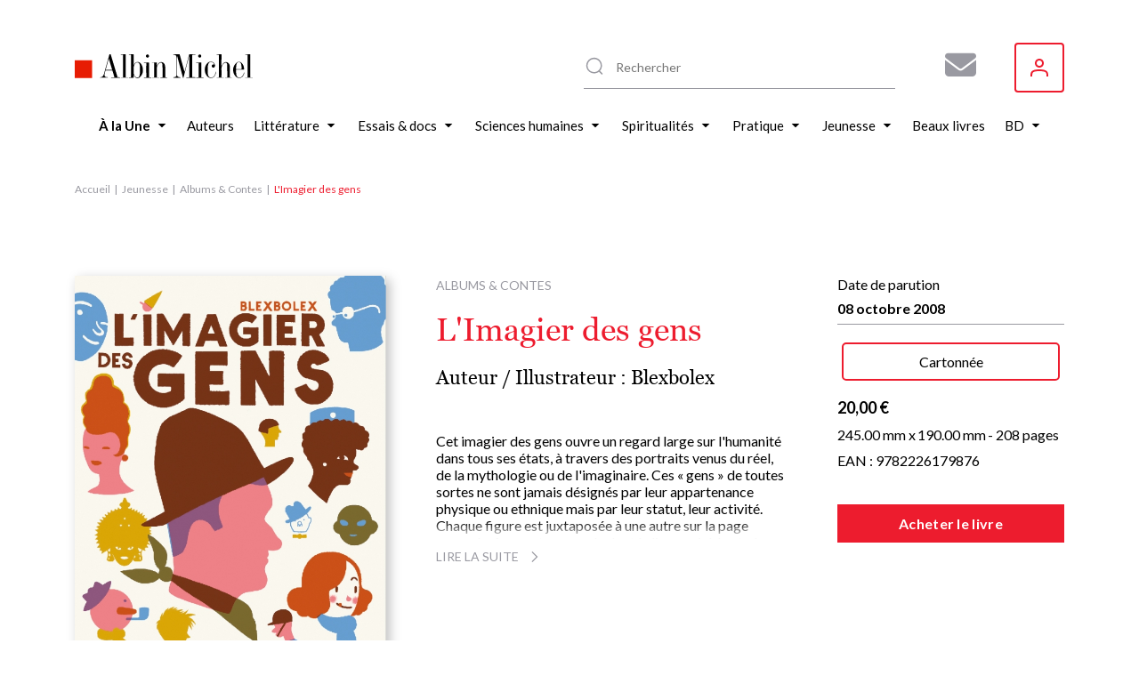

--- FILE ---
content_type: text/html; charset=UTF-8
request_url: https://dev.w2b.albin-michel.net/api/brand/albin-michel/iframe/9782226179876
body_size: 3688
content:
<!DOCTYPE html>
<html lang="fr">
<head>
    <meta charset="UTF-8">
    <meta name="viewport" content="width=device-width, initial-scale=1.0">
    <title>Acheter 9782226179876</title>
    <link rel="stylesheet" href="https://cdnjs.cloudflare.com/ajax/libs/font-awesome/6.5.1/css/all.min.css">
    <style>
        * {
            margin: 0;
            padding: 0;
            box-sizing: border-box;
        }

        body {
            font-family: -apple-system, BlinkMacSystemFont, "Segoe UI", Roboto, sans-serif;
            background-color: #f9f9f9;
            padding: 1rem;
        }

        .container {
            max-width: 800px;
            margin: 0 auto;
        }

        .section {
            margin-bottom: 2rem;
            display: none;
        }

        .section.visible {
            display: block;
        }

        .section-title {
            font-size: 1.2rem;
            font-weight: 600;
            color: #464646;
            letter-spacing: 0.5px;
            margin-bottom: 1rem;
            display: flex;
            align-items: center;
            gap: 0.5rem;
        }

        .section-title i {
            color: #0066cc;
        }

        .shops-container {
            display: flex;
            flex-wrap: wrap;
            gap: 1rem;
            justify-content: center;
            align-items: flex-start;
        }

        .shop-link {
            display: inline-flex;
            align-items: center;
            justify-content: center;
            width: 60px;
            height: 60px;
            border-radius: 8px;
            background-color: white;
            border: 2px solid #e0e0e0;
            text-decoration: none;
            transition: all 0.3s;
            overflow: hidden;
        }

        .shop-link:hover {
            border-color: #3498db;
            box-shadow: 0 4px 12px rgba(0,0,0,0.15);
            transform: translateY(-2px);
        }

        .shop-link img {
            max-width: 90%;
            max-height: 90%;
            object-fit: contain;
        }

        .physical-shop-card {
            background: white;
            border: 1px solid #e0e0e0;
            border-radius: 8px;
            padding: 1rem;
            flex: 1;
            min-width: 200px;
            max-width: 280px;
            transition: box-shadow 0.3s;
        }

        .physical-shop-card:hover {
            box-shadow: 0 4px 12px rgba(0,0,0,0.1);
        }

        .shop-icon {
            width: 100%;
            height: auto;
            margin: 0 auto 0.75rem;
            border-radius: 6px;
            overflow: hidden;
            background: #f5f5f5;
            display: flex;
            align-items: center;
            justify-content: center;
        }

        .shop-icon img {
            width: 100%;
            height: 100%;
            object-fit: cover;
        }

        .shop-icon-placeholder {
            color: #ccc;
            font-size: 1.5rem;
        }

        .shop-name {
            font-weight: 600;
            color: #333;
            text-align: center;
            margin-bottom: 0.75rem;
            font-size: 0.95rem;
        }

        .shop-info {
            font-size: 0.85rem;
            color: #666;
            text-align: center;
            margin-bottom: 0.5rem;
            display: flex;
            align-items: center;
            gap: 0.3rem;
            justify-content: center;
        }

        .shop-info i {
            color: #0066cc;
            width: 14px;
        }

        .shop-address {
            margin-bottom: 0.5rem;
            line-height: 1.3;
        }

        .shop-phone a,
        .shop-website a {
            color: #0066cc;
            text-decoration: none;
        }

        .shop-phone a:hover,
        .shop-website a:hover {
            text-decoration: underline;
        }
        /* Mode Card - compact */
        .physical-shop-card.card-mode {
            display: inline-flex;
            flex-direction: column;
            align-items: center;
            padding: 1rem;
            margin: 0.5rem;
            border: 1px solid #ddd;
            border-radius: 8px;
            min-width: 120px;
            text-align: center;
        }

        .physical-shop-card.card-mode .shop-icon {
            margin-bottom: 0.5rem;
        }

        /* Mode List - sélecteur */
        .physical-shop-selector {
            display: flex;
            gap: 0.5rem;
            align-items: center;
            margin-bottom: 1rem;
        }

        .shop-select {
            flex: 1;
            padding: 0.75rem;
            border: 1px solid #ddd;
            border-radius: 4px;
            font-size: 1rem;
        }

        .shop-item {
            display: flex;
            flex-direction: column;
            align-items: center;
            font-size: 0.85rem;
            color: #555;
        }

        .shop-item span {
            color: dimgrey;
            font-size: 0.8rem;
            margin-top: 0.25rem;
        }

        .shop-go-btn {
            padding: 0.75rem 1.5rem;
            background: #007bff;
            color: white;
            border: none;
            border-radius: 4px;
            cursor: pointer;
            white-space: nowrap;
            transition: background 0.2s;
        }

        .shop-go-btn:hover {
            background: #0056b3;
        }

        .shop-details-display {
            margin-top: 1rem;
        }

        .physical-shop-card.selected-shop {
            border: 2px solid #007bff;
            animation: fadeIn 0.3s;
        }

        @keyframes fadeIn {
            from { opacity: 0; transform: translateY(-10px); }
            to { opacity: 1; transform: translateY(0); }
        }

        /* Mode Full - détaillé (existant) */
        .physical-shop-card.full-mode {
            padding: 1rem;
            margin-bottom: 1rem;
            border: 1px solid #ddd;
            border-radius: 8px;
        }
        .error {
            color: #e74c3c;
            text-align: center;
            padding: 1rem;
        }

        .loading {
            text-align: center;
            color: #7f8c8d;
        }

        .empty-section {
            text-align: center;
            color: #999;
            font-size: 0.9rem;
            padding: 1rem;
        }
    </style>
</head>
<body>
    <div class="container" id="sections-container">
        <div class="loading">
            <i class="fas fa-spinner fa-spin"></i> Chargement...
        </div>
    </div>
    <div id="error"></div>

    <script>
        (function() {
            const slug = 'albin-michel';
            const ean = '9782226179876';

            if (!ean || !slug) {
                document.getElementById('error').innerHTML = '<div class="error">Paramètres manquants (slug et/ou EAN)</div>';
                return;
            }

            const sectionIcons = {
                'online_physical': 'fa-shopping-cart',
                'online_digital': 'fa-tablet-alt',
                'physical_shops': 'fa-store'
            };

            const defaultTitles = {
                'online_physical': 'Boutiques en ligne',
                'online_digital': 'Boutiques en ligne (numérique)',
                'physical_shops': ''
            };

            fetch(`/api/brand/${slug}/books/${ean}`)
                .then(response => {
                    if (!response.ok) {
                        throw new Error('Erreur ' + response.status);
                    }
                    return response.json();
                })
                .then(data => {
                    const container = document.getElementById('sections-container');
                    const layout = data.layout || {
                        sectionsOrder: ['online_physical', 'physical_shops'],
                        visibleSections: ['online_physical', 'physical_shops'],
                        visibleLabelSections: ['online_physical', 'physical_shops'],
                        sectionTitles: {}
                    };

                    // Prepare section data
                    const sectionsData = {
                        'online_physical': data.onlineShops || [],
                        'physical_shops': data.physicalShops || []
                    };

                    let html = '';

                    // Render sections in configured order
                    for (const sectionId of layout.sectionsOrder) {
                        if (!layout.visibleSections.includes(sectionId)) {
                            continue;
                        }

                        const sectionContent = sectionsData[sectionId];
                        if (!sectionContent) continue;

                        const title = layout.sectionTitles[sectionId] || defaultTitles[sectionId];
                        const icon = sectionIcons[sectionId];

                        html += `<div class="section visible" data-section="${sectionId}">`;
                       // html += `<div class="section-title"><i class="fas ${icon}"></i> ${title}</div>`;
                        html += `<div class="section-title">${title}</div>`;
                        html += '<div class="shops-container">';

                        if (sectionId === 'physical_shops') {
                            const shopDisplayMode = layout.shopDisplay?.physical_shops || 'full';

                            if (sectionContent.length > 0) {
                                switch(shopDisplayMode) {
                                    case 'card':
                                        // Version carte : juste icône + nom
                                        sectionContent.forEach(shop => {
                                            let iconHtml = '<div class="shop-icon-placeholder"><i class="fas fa-store"></i></div>';
                                            if (shop.iconUrl) {
                                                iconHtml = `<img src="${shop.iconUrl}" alt="${shop.name}" />`;
                                            }

                                            html += `
                                                <div class="physical-shop-card card-mode">
                                                    <div class="shop-icon">${iconHtml}</div>
                                                    <div class="shop-name">${shop.name}</div>
                                                </div>
                                            `;
                                        });
                                        break;

                                    case 'list':
                                        // Version select : dropdown + bouton
                                        html += `
                                            <div class="physical-shop-selector">
                                                <select class="shop-select" id="shop-selector-${sectionId}">
                                                    <option value="">Choisir une boutique...</option>
                                                    ${sectionContent.map(shop => `
                                                        <option value="${shop.id || ''}"
                                                                data-name="${shop.name}"
                                                                data-address="${shop.address || ''}"
                                                                data-phone="${shop.phone || ''}"
                                                                data-website="${shop.website || ''}"
                                                                data-icon="${shop.iconUrl || ''}">
                                                            ${shop.name}
                                                        </option>
                                                    `).join('')}
                                                </select>
                                                <button class="shop-go-btn" onclick="window.goToPhysicalShop('${sectionId}')">
                                                    <i class="fas fa-arrow-right"></i> Go
                                                </button>
                                            </div>
                                            <div id="shop-details-${sectionId}" class="shop-details-display"></div>
                                        `;
                                        break;

                                    case 'full':
                                    default:
                                        // Version complète : tout afficher
                                        sectionContent.forEach(shop => {
                                            let iconHtml = '<div class="shop-icon-placeholder"><i class="fas fa-store"></i></div>';
                                            if (shop.iconUrl) {
                                                iconHtml = `<img src="${shop.iconUrl}" alt="${shop.name}" />`;
                                            }

                                            html += `
                                                <div class="physical-shop-card full-mode">
                                                    <div class="shop-icon">${iconHtml}</div>
                                                    <div class="shop-name">${shop.name}</div>
                                                    ${shop.address ? `<div class="shop-info shop-address"><i class="fas fa-map-marker-alt"></i> ${shop.address}</div>` : ''}
                                                    ${shop.phone ? `<div class="shop-info shop-phone"><i class="fas fa-phone"></i> <a href="tel:${shop.phone}">${shop.phone}</a></div>` : ''}
                                                    ${shop.website ? `<div class="shop-info shop-website"><i class="fas fa-globe"></i> <a href="${shop.website}" target="_blank">Visiter</a></div>` : ''}
                                                </div>
                                            `;
                                        });
                                        break;
                                }
                            }
                        } else {
                            // Online shops links
                            if (sectionContent.length > 0) {
                                sectionContent.forEach(shop => {
                                    html += `<div class="shop-item">`;
                                    html += `
                                        <a href="${shop.link}" target="_blank" rel="noopener noreferrer" class="shop-link" title="${shop.name}">
                                            <img src="${shop.iconSrc}" alt="${shop.name}" />
                                        </a>
                                    `;
                                    if (layout.visibleLabelSections.includes(sectionId)) {
                                        html += `<span>${shop.name}</span>`;
                                    }
                                    html += `</div>`;
                                });

                            } else {
                                html += '<div class="empty-section">Aucune boutique en ligne disponible</div>';
                            }
                        }

                        html += '</div></div>';
                    }

                    if (!html) {
                        html = '<div class="error">Aucune boutique disponible</div>';
                    }

                    container.innerHTML = html;
                })
                .catch(error => {
                    document.getElementById('error').innerHTML = `<div class="error">Erreur lors du chargement : ${error.message}</div>`;
                    document.getElementById('sections-container').innerHTML = '';
                    console.error('Error:', error);
                });
        })();

            window.goToPhysicalShop = function(sectionId) {
                const select = document.getElementById(`shop-selector-${sectionId}`);
                const detailsDiv = document.getElementById(`shop-details-${sectionId}`);

                if (!select.value) {
                    alert('Veuillez sélectionner une boutique');
                    return;
                }

                const selectedOption = select.options[select.selectedIndex];
                const shopData = {
                    name: selectedOption.dataset.name,
                    address: selectedOption.dataset.address,
                    phone: selectedOption.dataset.phone,
                    website: selectedOption.dataset.website,
                    icon: selectedOption.dataset.icon
                };

                // Afficher les détails de la boutique sélectionnée
                let iconHtml = '<i class="fas fa-store"></i>';
                if (shopData.icon) {
                    iconHtml = `<img src="${shopData.icon}" alt="${shopData.name}" style="width: 50px; height: 50px; object-fit: contain;" />`;
                }

                detailsDiv.innerHTML = `
                    <div class="physical-shop-card selected-shop">
                        <div class="shop-icon">${iconHtml}</div>
                        <div class="shop-name">${shopData.name}</div>
                        ${shopData.address ? `<div class="shop-info shop-address"><i class="fas fa-map-marker-alt"></i> ${shopData.address}</div>` : ''}
                        ${shopData.phone ? `<div class="shop-info shop-phone"><i class="fas fa-phone"></i> <a href="tel:${shopData.phone}">${shopData.phone}</a></div>` : ''}
                        ${shopData.website ? `<div class="shop-info shop-website"><i class="fas fa-globe"></i> <a href="${shopData.website}" target="_blank">Visiter</a></div>` : ''}
                    </div>
                `;

                // Scroller vers les détails
                detailsDiv.scrollIntoView({ behavior: 'smooth', block: 'nearest' });
            }
    </script>
</body>
</html>
